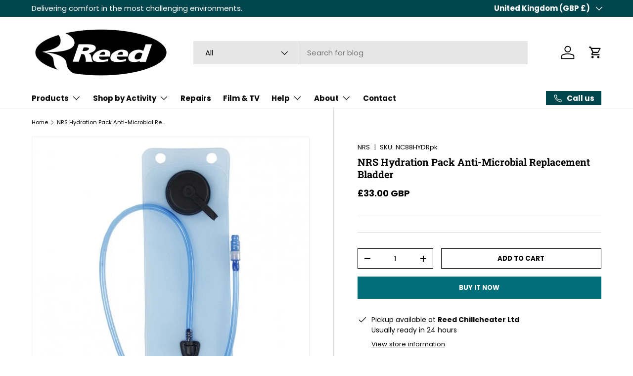

--- FILE ---
content_type: text/css
request_url: https://www.chillcheater.com/cdn/shop/t/9/assets/swatches.css?v=114784364818001102421756459041
body_size: -564
content:
@charset "UTF-8";

[data-swatch="red"] { --swatch-color:#cc3333}[data-swatch="green"] { --swatch-color:#008000}[data-swatch="ink blue"] { --swatch-color:#333399}[data-swatch="black"] { --swatch-color:#000000}[data-swatch="yellow"] { --swatch-color:#FFD700}[data-swatch="blue"] { --swatch-color:#007AFF}[data-swatch="natural"] { --swatch-color:#e0d8cf}

